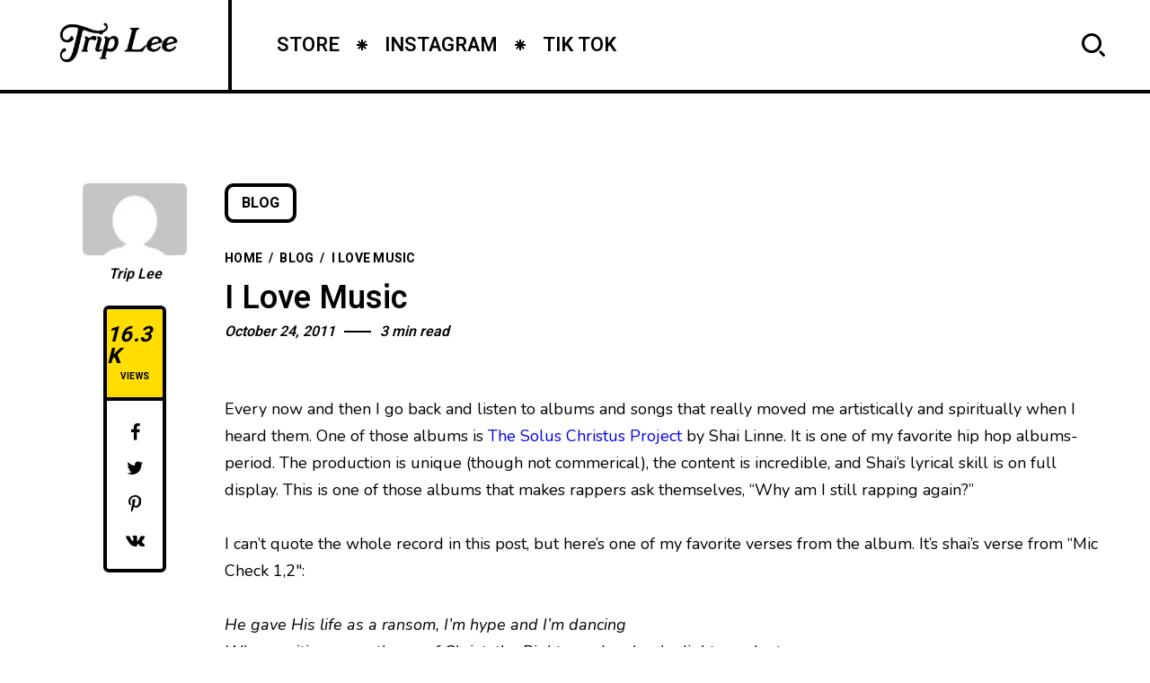

--- FILE ---
content_type: text/html; charset=utf-8
request_url: https://www.google.com/recaptcha/api2/anchor?ar=1&k=6Le3awckAAAAAB6N-AepAHT2u-qD5JNZNp0pWIE8&co=aHR0cHM6Ly9idWlsdHRvYnJhZy5jb206NDQz&hl=en&v=PoyoqOPhxBO7pBk68S4YbpHZ&theme=light&size=compact&anchor-ms=20000&execute-ms=30000&cb=vswu98amcmau
body_size: 49750
content:
<!DOCTYPE HTML><html dir="ltr" lang="en"><head><meta http-equiv="Content-Type" content="text/html; charset=UTF-8">
<meta http-equiv="X-UA-Compatible" content="IE=edge">
<title>reCAPTCHA</title>
<style type="text/css">
/* cyrillic-ext */
@font-face {
  font-family: 'Roboto';
  font-style: normal;
  font-weight: 400;
  font-stretch: 100%;
  src: url(//fonts.gstatic.com/s/roboto/v48/KFO7CnqEu92Fr1ME7kSn66aGLdTylUAMa3GUBHMdazTgWw.woff2) format('woff2');
  unicode-range: U+0460-052F, U+1C80-1C8A, U+20B4, U+2DE0-2DFF, U+A640-A69F, U+FE2E-FE2F;
}
/* cyrillic */
@font-face {
  font-family: 'Roboto';
  font-style: normal;
  font-weight: 400;
  font-stretch: 100%;
  src: url(//fonts.gstatic.com/s/roboto/v48/KFO7CnqEu92Fr1ME7kSn66aGLdTylUAMa3iUBHMdazTgWw.woff2) format('woff2');
  unicode-range: U+0301, U+0400-045F, U+0490-0491, U+04B0-04B1, U+2116;
}
/* greek-ext */
@font-face {
  font-family: 'Roboto';
  font-style: normal;
  font-weight: 400;
  font-stretch: 100%;
  src: url(//fonts.gstatic.com/s/roboto/v48/KFO7CnqEu92Fr1ME7kSn66aGLdTylUAMa3CUBHMdazTgWw.woff2) format('woff2');
  unicode-range: U+1F00-1FFF;
}
/* greek */
@font-face {
  font-family: 'Roboto';
  font-style: normal;
  font-weight: 400;
  font-stretch: 100%;
  src: url(//fonts.gstatic.com/s/roboto/v48/KFO7CnqEu92Fr1ME7kSn66aGLdTylUAMa3-UBHMdazTgWw.woff2) format('woff2');
  unicode-range: U+0370-0377, U+037A-037F, U+0384-038A, U+038C, U+038E-03A1, U+03A3-03FF;
}
/* math */
@font-face {
  font-family: 'Roboto';
  font-style: normal;
  font-weight: 400;
  font-stretch: 100%;
  src: url(//fonts.gstatic.com/s/roboto/v48/KFO7CnqEu92Fr1ME7kSn66aGLdTylUAMawCUBHMdazTgWw.woff2) format('woff2');
  unicode-range: U+0302-0303, U+0305, U+0307-0308, U+0310, U+0312, U+0315, U+031A, U+0326-0327, U+032C, U+032F-0330, U+0332-0333, U+0338, U+033A, U+0346, U+034D, U+0391-03A1, U+03A3-03A9, U+03B1-03C9, U+03D1, U+03D5-03D6, U+03F0-03F1, U+03F4-03F5, U+2016-2017, U+2034-2038, U+203C, U+2040, U+2043, U+2047, U+2050, U+2057, U+205F, U+2070-2071, U+2074-208E, U+2090-209C, U+20D0-20DC, U+20E1, U+20E5-20EF, U+2100-2112, U+2114-2115, U+2117-2121, U+2123-214F, U+2190, U+2192, U+2194-21AE, U+21B0-21E5, U+21F1-21F2, U+21F4-2211, U+2213-2214, U+2216-22FF, U+2308-230B, U+2310, U+2319, U+231C-2321, U+2336-237A, U+237C, U+2395, U+239B-23B7, U+23D0, U+23DC-23E1, U+2474-2475, U+25AF, U+25B3, U+25B7, U+25BD, U+25C1, U+25CA, U+25CC, U+25FB, U+266D-266F, U+27C0-27FF, U+2900-2AFF, U+2B0E-2B11, U+2B30-2B4C, U+2BFE, U+3030, U+FF5B, U+FF5D, U+1D400-1D7FF, U+1EE00-1EEFF;
}
/* symbols */
@font-face {
  font-family: 'Roboto';
  font-style: normal;
  font-weight: 400;
  font-stretch: 100%;
  src: url(//fonts.gstatic.com/s/roboto/v48/KFO7CnqEu92Fr1ME7kSn66aGLdTylUAMaxKUBHMdazTgWw.woff2) format('woff2');
  unicode-range: U+0001-000C, U+000E-001F, U+007F-009F, U+20DD-20E0, U+20E2-20E4, U+2150-218F, U+2190, U+2192, U+2194-2199, U+21AF, U+21E6-21F0, U+21F3, U+2218-2219, U+2299, U+22C4-22C6, U+2300-243F, U+2440-244A, U+2460-24FF, U+25A0-27BF, U+2800-28FF, U+2921-2922, U+2981, U+29BF, U+29EB, U+2B00-2BFF, U+4DC0-4DFF, U+FFF9-FFFB, U+10140-1018E, U+10190-1019C, U+101A0, U+101D0-101FD, U+102E0-102FB, U+10E60-10E7E, U+1D2C0-1D2D3, U+1D2E0-1D37F, U+1F000-1F0FF, U+1F100-1F1AD, U+1F1E6-1F1FF, U+1F30D-1F30F, U+1F315, U+1F31C, U+1F31E, U+1F320-1F32C, U+1F336, U+1F378, U+1F37D, U+1F382, U+1F393-1F39F, U+1F3A7-1F3A8, U+1F3AC-1F3AF, U+1F3C2, U+1F3C4-1F3C6, U+1F3CA-1F3CE, U+1F3D4-1F3E0, U+1F3ED, U+1F3F1-1F3F3, U+1F3F5-1F3F7, U+1F408, U+1F415, U+1F41F, U+1F426, U+1F43F, U+1F441-1F442, U+1F444, U+1F446-1F449, U+1F44C-1F44E, U+1F453, U+1F46A, U+1F47D, U+1F4A3, U+1F4B0, U+1F4B3, U+1F4B9, U+1F4BB, U+1F4BF, U+1F4C8-1F4CB, U+1F4D6, U+1F4DA, U+1F4DF, U+1F4E3-1F4E6, U+1F4EA-1F4ED, U+1F4F7, U+1F4F9-1F4FB, U+1F4FD-1F4FE, U+1F503, U+1F507-1F50B, U+1F50D, U+1F512-1F513, U+1F53E-1F54A, U+1F54F-1F5FA, U+1F610, U+1F650-1F67F, U+1F687, U+1F68D, U+1F691, U+1F694, U+1F698, U+1F6AD, U+1F6B2, U+1F6B9-1F6BA, U+1F6BC, U+1F6C6-1F6CF, U+1F6D3-1F6D7, U+1F6E0-1F6EA, U+1F6F0-1F6F3, U+1F6F7-1F6FC, U+1F700-1F7FF, U+1F800-1F80B, U+1F810-1F847, U+1F850-1F859, U+1F860-1F887, U+1F890-1F8AD, U+1F8B0-1F8BB, U+1F8C0-1F8C1, U+1F900-1F90B, U+1F93B, U+1F946, U+1F984, U+1F996, U+1F9E9, U+1FA00-1FA6F, U+1FA70-1FA7C, U+1FA80-1FA89, U+1FA8F-1FAC6, U+1FACE-1FADC, U+1FADF-1FAE9, U+1FAF0-1FAF8, U+1FB00-1FBFF;
}
/* vietnamese */
@font-face {
  font-family: 'Roboto';
  font-style: normal;
  font-weight: 400;
  font-stretch: 100%;
  src: url(//fonts.gstatic.com/s/roboto/v48/KFO7CnqEu92Fr1ME7kSn66aGLdTylUAMa3OUBHMdazTgWw.woff2) format('woff2');
  unicode-range: U+0102-0103, U+0110-0111, U+0128-0129, U+0168-0169, U+01A0-01A1, U+01AF-01B0, U+0300-0301, U+0303-0304, U+0308-0309, U+0323, U+0329, U+1EA0-1EF9, U+20AB;
}
/* latin-ext */
@font-face {
  font-family: 'Roboto';
  font-style: normal;
  font-weight: 400;
  font-stretch: 100%;
  src: url(//fonts.gstatic.com/s/roboto/v48/KFO7CnqEu92Fr1ME7kSn66aGLdTylUAMa3KUBHMdazTgWw.woff2) format('woff2');
  unicode-range: U+0100-02BA, U+02BD-02C5, U+02C7-02CC, U+02CE-02D7, U+02DD-02FF, U+0304, U+0308, U+0329, U+1D00-1DBF, U+1E00-1E9F, U+1EF2-1EFF, U+2020, U+20A0-20AB, U+20AD-20C0, U+2113, U+2C60-2C7F, U+A720-A7FF;
}
/* latin */
@font-face {
  font-family: 'Roboto';
  font-style: normal;
  font-weight: 400;
  font-stretch: 100%;
  src: url(//fonts.gstatic.com/s/roboto/v48/KFO7CnqEu92Fr1ME7kSn66aGLdTylUAMa3yUBHMdazQ.woff2) format('woff2');
  unicode-range: U+0000-00FF, U+0131, U+0152-0153, U+02BB-02BC, U+02C6, U+02DA, U+02DC, U+0304, U+0308, U+0329, U+2000-206F, U+20AC, U+2122, U+2191, U+2193, U+2212, U+2215, U+FEFF, U+FFFD;
}
/* cyrillic-ext */
@font-face {
  font-family: 'Roboto';
  font-style: normal;
  font-weight: 500;
  font-stretch: 100%;
  src: url(//fonts.gstatic.com/s/roboto/v48/KFO7CnqEu92Fr1ME7kSn66aGLdTylUAMa3GUBHMdazTgWw.woff2) format('woff2');
  unicode-range: U+0460-052F, U+1C80-1C8A, U+20B4, U+2DE0-2DFF, U+A640-A69F, U+FE2E-FE2F;
}
/* cyrillic */
@font-face {
  font-family: 'Roboto';
  font-style: normal;
  font-weight: 500;
  font-stretch: 100%;
  src: url(//fonts.gstatic.com/s/roboto/v48/KFO7CnqEu92Fr1ME7kSn66aGLdTylUAMa3iUBHMdazTgWw.woff2) format('woff2');
  unicode-range: U+0301, U+0400-045F, U+0490-0491, U+04B0-04B1, U+2116;
}
/* greek-ext */
@font-face {
  font-family: 'Roboto';
  font-style: normal;
  font-weight: 500;
  font-stretch: 100%;
  src: url(//fonts.gstatic.com/s/roboto/v48/KFO7CnqEu92Fr1ME7kSn66aGLdTylUAMa3CUBHMdazTgWw.woff2) format('woff2');
  unicode-range: U+1F00-1FFF;
}
/* greek */
@font-face {
  font-family: 'Roboto';
  font-style: normal;
  font-weight: 500;
  font-stretch: 100%;
  src: url(//fonts.gstatic.com/s/roboto/v48/KFO7CnqEu92Fr1ME7kSn66aGLdTylUAMa3-UBHMdazTgWw.woff2) format('woff2');
  unicode-range: U+0370-0377, U+037A-037F, U+0384-038A, U+038C, U+038E-03A1, U+03A3-03FF;
}
/* math */
@font-face {
  font-family: 'Roboto';
  font-style: normal;
  font-weight: 500;
  font-stretch: 100%;
  src: url(//fonts.gstatic.com/s/roboto/v48/KFO7CnqEu92Fr1ME7kSn66aGLdTylUAMawCUBHMdazTgWw.woff2) format('woff2');
  unicode-range: U+0302-0303, U+0305, U+0307-0308, U+0310, U+0312, U+0315, U+031A, U+0326-0327, U+032C, U+032F-0330, U+0332-0333, U+0338, U+033A, U+0346, U+034D, U+0391-03A1, U+03A3-03A9, U+03B1-03C9, U+03D1, U+03D5-03D6, U+03F0-03F1, U+03F4-03F5, U+2016-2017, U+2034-2038, U+203C, U+2040, U+2043, U+2047, U+2050, U+2057, U+205F, U+2070-2071, U+2074-208E, U+2090-209C, U+20D0-20DC, U+20E1, U+20E5-20EF, U+2100-2112, U+2114-2115, U+2117-2121, U+2123-214F, U+2190, U+2192, U+2194-21AE, U+21B0-21E5, U+21F1-21F2, U+21F4-2211, U+2213-2214, U+2216-22FF, U+2308-230B, U+2310, U+2319, U+231C-2321, U+2336-237A, U+237C, U+2395, U+239B-23B7, U+23D0, U+23DC-23E1, U+2474-2475, U+25AF, U+25B3, U+25B7, U+25BD, U+25C1, U+25CA, U+25CC, U+25FB, U+266D-266F, U+27C0-27FF, U+2900-2AFF, U+2B0E-2B11, U+2B30-2B4C, U+2BFE, U+3030, U+FF5B, U+FF5D, U+1D400-1D7FF, U+1EE00-1EEFF;
}
/* symbols */
@font-face {
  font-family: 'Roboto';
  font-style: normal;
  font-weight: 500;
  font-stretch: 100%;
  src: url(//fonts.gstatic.com/s/roboto/v48/KFO7CnqEu92Fr1ME7kSn66aGLdTylUAMaxKUBHMdazTgWw.woff2) format('woff2');
  unicode-range: U+0001-000C, U+000E-001F, U+007F-009F, U+20DD-20E0, U+20E2-20E4, U+2150-218F, U+2190, U+2192, U+2194-2199, U+21AF, U+21E6-21F0, U+21F3, U+2218-2219, U+2299, U+22C4-22C6, U+2300-243F, U+2440-244A, U+2460-24FF, U+25A0-27BF, U+2800-28FF, U+2921-2922, U+2981, U+29BF, U+29EB, U+2B00-2BFF, U+4DC0-4DFF, U+FFF9-FFFB, U+10140-1018E, U+10190-1019C, U+101A0, U+101D0-101FD, U+102E0-102FB, U+10E60-10E7E, U+1D2C0-1D2D3, U+1D2E0-1D37F, U+1F000-1F0FF, U+1F100-1F1AD, U+1F1E6-1F1FF, U+1F30D-1F30F, U+1F315, U+1F31C, U+1F31E, U+1F320-1F32C, U+1F336, U+1F378, U+1F37D, U+1F382, U+1F393-1F39F, U+1F3A7-1F3A8, U+1F3AC-1F3AF, U+1F3C2, U+1F3C4-1F3C6, U+1F3CA-1F3CE, U+1F3D4-1F3E0, U+1F3ED, U+1F3F1-1F3F3, U+1F3F5-1F3F7, U+1F408, U+1F415, U+1F41F, U+1F426, U+1F43F, U+1F441-1F442, U+1F444, U+1F446-1F449, U+1F44C-1F44E, U+1F453, U+1F46A, U+1F47D, U+1F4A3, U+1F4B0, U+1F4B3, U+1F4B9, U+1F4BB, U+1F4BF, U+1F4C8-1F4CB, U+1F4D6, U+1F4DA, U+1F4DF, U+1F4E3-1F4E6, U+1F4EA-1F4ED, U+1F4F7, U+1F4F9-1F4FB, U+1F4FD-1F4FE, U+1F503, U+1F507-1F50B, U+1F50D, U+1F512-1F513, U+1F53E-1F54A, U+1F54F-1F5FA, U+1F610, U+1F650-1F67F, U+1F687, U+1F68D, U+1F691, U+1F694, U+1F698, U+1F6AD, U+1F6B2, U+1F6B9-1F6BA, U+1F6BC, U+1F6C6-1F6CF, U+1F6D3-1F6D7, U+1F6E0-1F6EA, U+1F6F0-1F6F3, U+1F6F7-1F6FC, U+1F700-1F7FF, U+1F800-1F80B, U+1F810-1F847, U+1F850-1F859, U+1F860-1F887, U+1F890-1F8AD, U+1F8B0-1F8BB, U+1F8C0-1F8C1, U+1F900-1F90B, U+1F93B, U+1F946, U+1F984, U+1F996, U+1F9E9, U+1FA00-1FA6F, U+1FA70-1FA7C, U+1FA80-1FA89, U+1FA8F-1FAC6, U+1FACE-1FADC, U+1FADF-1FAE9, U+1FAF0-1FAF8, U+1FB00-1FBFF;
}
/* vietnamese */
@font-face {
  font-family: 'Roboto';
  font-style: normal;
  font-weight: 500;
  font-stretch: 100%;
  src: url(//fonts.gstatic.com/s/roboto/v48/KFO7CnqEu92Fr1ME7kSn66aGLdTylUAMa3OUBHMdazTgWw.woff2) format('woff2');
  unicode-range: U+0102-0103, U+0110-0111, U+0128-0129, U+0168-0169, U+01A0-01A1, U+01AF-01B0, U+0300-0301, U+0303-0304, U+0308-0309, U+0323, U+0329, U+1EA0-1EF9, U+20AB;
}
/* latin-ext */
@font-face {
  font-family: 'Roboto';
  font-style: normal;
  font-weight: 500;
  font-stretch: 100%;
  src: url(//fonts.gstatic.com/s/roboto/v48/KFO7CnqEu92Fr1ME7kSn66aGLdTylUAMa3KUBHMdazTgWw.woff2) format('woff2');
  unicode-range: U+0100-02BA, U+02BD-02C5, U+02C7-02CC, U+02CE-02D7, U+02DD-02FF, U+0304, U+0308, U+0329, U+1D00-1DBF, U+1E00-1E9F, U+1EF2-1EFF, U+2020, U+20A0-20AB, U+20AD-20C0, U+2113, U+2C60-2C7F, U+A720-A7FF;
}
/* latin */
@font-face {
  font-family: 'Roboto';
  font-style: normal;
  font-weight: 500;
  font-stretch: 100%;
  src: url(//fonts.gstatic.com/s/roboto/v48/KFO7CnqEu92Fr1ME7kSn66aGLdTylUAMa3yUBHMdazQ.woff2) format('woff2');
  unicode-range: U+0000-00FF, U+0131, U+0152-0153, U+02BB-02BC, U+02C6, U+02DA, U+02DC, U+0304, U+0308, U+0329, U+2000-206F, U+20AC, U+2122, U+2191, U+2193, U+2212, U+2215, U+FEFF, U+FFFD;
}
/* cyrillic-ext */
@font-face {
  font-family: 'Roboto';
  font-style: normal;
  font-weight: 900;
  font-stretch: 100%;
  src: url(//fonts.gstatic.com/s/roboto/v48/KFO7CnqEu92Fr1ME7kSn66aGLdTylUAMa3GUBHMdazTgWw.woff2) format('woff2');
  unicode-range: U+0460-052F, U+1C80-1C8A, U+20B4, U+2DE0-2DFF, U+A640-A69F, U+FE2E-FE2F;
}
/* cyrillic */
@font-face {
  font-family: 'Roboto';
  font-style: normal;
  font-weight: 900;
  font-stretch: 100%;
  src: url(//fonts.gstatic.com/s/roboto/v48/KFO7CnqEu92Fr1ME7kSn66aGLdTylUAMa3iUBHMdazTgWw.woff2) format('woff2');
  unicode-range: U+0301, U+0400-045F, U+0490-0491, U+04B0-04B1, U+2116;
}
/* greek-ext */
@font-face {
  font-family: 'Roboto';
  font-style: normal;
  font-weight: 900;
  font-stretch: 100%;
  src: url(//fonts.gstatic.com/s/roboto/v48/KFO7CnqEu92Fr1ME7kSn66aGLdTylUAMa3CUBHMdazTgWw.woff2) format('woff2');
  unicode-range: U+1F00-1FFF;
}
/* greek */
@font-face {
  font-family: 'Roboto';
  font-style: normal;
  font-weight: 900;
  font-stretch: 100%;
  src: url(//fonts.gstatic.com/s/roboto/v48/KFO7CnqEu92Fr1ME7kSn66aGLdTylUAMa3-UBHMdazTgWw.woff2) format('woff2');
  unicode-range: U+0370-0377, U+037A-037F, U+0384-038A, U+038C, U+038E-03A1, U+03A3-03FF;
}
/* math */
@font-face {
  font-family: 'Roboto';
  font-style: normal;
  font-weight: 900;
  font-stretch: 100%;
  src: url(//fonts.gstatic.com/s/roboto/v48/KFO7CnqEu92Fr1ME7kSn66aGLdTylUAMawCUBHMdazTgWw.woff2) format('woff2');
  unicode-range: U+0302-0303, U+0305, U+0307-0308, U+0310, U+0312, U+0315, U+031A, U+0326-0327, U+032C, U+032F-0330, U+0332-0333, U+0338, U+033A, U+0346, U+034D, U+0391-03A1, U+03A3-03A9, U+03B1-03C9, U+03D1, U+03D5-03D6, U+03F0-03F1, U+03F4-03F5, U+2016-2017, U+2034-2038, U+203C, U+2040, U+2043, U+2047, U+2050, U+2057, U+205F, U+2070-2071, U+2074-208E, U+2090-209C, U+20D0-20DC, U+20E1, U+20E5-20EF, U+2100-2112, U+2114-2115, U+2117-2121, U+2123-214F, U+2190, U+2192, U+2194-21AE, U+21B0-21E5, U+21F1-21F2, U+21F4-2211, U+2213-2214, U+2216-22FF, U+2308-230B, U+2310, U+2319, U+231C-2321, U+2336-237A, U+237C, U+2395, U+239B-23B7, U+23D0, U+23DC-23E1, U+2474-2475, U+25AF, U+25B3, U+25B7, U+25BD, U+25C1, U+25CA, U+25CC, U+25FB, U+266D-266F, U+27C0-27FF, U+2900-2AFF, U+2B0E-2B11, U+2B30-2B4C, U+2BFE, U+3030, U+FF5B, U+FF5D, U+1D400-1D7FF, U+1EE00-1EEFF;
}
/* symbols */
@font-face {
  font-family: 'Roboto';
  font-style: normal;
  font-weight: 900;
  font-stretch: 100%;
  src: url(//fonts.gstatic.com/s/roboto/v48/KFO7CnqEu92Fr1ME7kSn66aGLdTylUAMaxKUBHMdazTgWw.woff2) format('woff2');
  unicode-range: U+0001-000C, U+000E-001F, U+007F-009F, U+20DD-20E0, U+20E2-20E4, U+2150-218F, U+2190, U+2192, U+2194-2199, U+21AF, U+21E6-21F0, U+21F3, U+2218-2219, U+2299, U+22C4-22C6, U+2300-243F, U+2440-244A, U+2460-24FF, U+25A0-27BF, U+2800-28FF, U+2921-2922, U+2981, U+29BF, U+29EB, U+2B00-2BFF, U+4DC0-4DFF, U+FFF9-FFFB, U+10140-1018E, U+10190-1019C, U+101A0, U+101D0-101FD, U+102E0-102FB, U+10E60-10E7E, U+1D2C0-1D2D3, U+1D2E0-1D37F, U+1F000-1F0FF, U+1F100-1F1AD, U+1F1E6-1F1FF, U+1F30D-1F30F, U+1F315, U+1F31C, U+1F31E, U+1F320-1F32C, U+1F336, U+1F378, U+1F37D, U+1F382, U+1F393-1F39F, U+1F3A7-1F3A8, U+1F3AC-1F3AF, U+1F3C2, U+1F3C4-1F3C6, U+1F3CA-1F3CE, U+1F3D4-1F3E0, U+1F3ED, U+1F3F1-1F3F3, U+1F3F5-1F3F7, U+1F408, U+1F415, U+1F41F, U+1F426, U+1F43F, U+1F441-1F442, U+1F444, U+1F446-1F449, U+1F44C-1F44E, U+1F453, U+1F46A, U+1F47D, U+1F4A3, U+1F4B0, U+1F4B3, U+1F4B9, U+1F4BB, U+1F4BF, U+1F4C8-1F4CB, U+1F4D6, U+1F4DA, U+1F4DF, U+1F4E3-1F4E6, U+1F4EA-1F4ED, U+1F4F7, U+1F4F9-1F4FB, U+1F4FD-1F4FE, U+1F503, U+1F507-1F50B, U+1F50D, U+1F512-1F513, U+1F53E-1F54A, U+1F54F-1F5FA, U+1F610, U+1F650-1F67F, U+1F687, U+1F68D, U+1F691, U+1F694, U+1F698, U+1F6AD, U+1F6B2, U+1F6B9-1F6BA, U+1F6BC, U+1F6C6-1F6CF, U+1F6D3-1F6D7, U+1F6E0-1F6EA, U+1F6F0-1F6F3, U+1F6F7-1F6FC, U+1F700-1F7FF, U+1F800-1F80B, U+1F810-1F847, U+1F850-1F859, U+1F860-1F887, U+1F890-1F8AD, U+1F8B0-1F8BB, U+1F8C0-1F8C1, U+1F900-1F90B, U+1F93B, U+1F946, U+1F984, U+1F996, U+1F9E9, U+1FA00-1FA6F, U+1FA70-1FA7C, U+1FA80-1FA89, U+1FA8F-1FAC6, U+1FACE-1FADC, U+1FADF-1FAE9, U+1FAF0-1FAF8, U+1FB00-1FBFF;
}
/* vietnamese */
@font-face {
  font-family: 'Roboto';
  font-style: normal;
  font-weight: 900;
  font-stretch: 100%;
  src: url(//fonts.gstatic.com/s/roboto/v48/KFO7CnqEu92Fr1ME7kSn66aGLdTylUAMa3OUBHMdazTgWw.woff2) format('woff2');
  unicode-range: U+0102-0103, U+0110-0111, U+0128-0129, U+0168-0169, U+01A0-01A1, U+01AF-01B0, U+0300-0301, U+0303-0304, U+0308-0309, U+0323, U+0329, U+1EA0-1EF9, U+20AB;
}
/* latin-ext */
@font-face {
  font-family: 'Roboto';
  font-style: normal;
  font-weight: 900;
  font-stretch: 100%;
  src: url(//fonts.gstatic.com/s/roboto/v48/KFO7CnqEu92Fr1ME7kSn66aGLdTylUAMa3KUBHMdazTgWw.woff2) format('woff2');
  unicode-range: U+0100-02BA, U+02BD-02C5, U+02C7-02CC, U+02CE-02D7, U+02DD-02FF, U+0304, U+0308, U+0329, U+1D00-1DBF, U+1E00-1E9F, U+1EF2-1EFF, U+2020, U+20A0-20AB, U+20AD-20C0, U+2113, U+2C60-2C7F, U+A720-A7FF;
}
/* latin */
@font-face {
  font-family: 'Roboto';
  font-style: normal;
  font-weight: 900;
  font-stretch: 100%;
  src: url(//fonts.gstatic.com/s/roboto/v48/KFO7CnqEu92Fr1ME7kSn66aGLdTylUAMa3yUBHMdazQ.woff2) format('woff2');
  unicode-range: U+0000-00FF, U+0131, U+0152-0153, U+02BB-02BC, U+02C6, U+02DA, U+02DC, U+0304, U+0308, U+0329, U+2000-206F, U+20AC, U+2122, U+2191, U+2193, U+2212, U+2215, U+FEFF, U+FFFD;
}

</style>
<link rel="stylesheet" type="text/css" href="https://www.gstatic.com/recaptcha/releases/PoyoqOPhxBO7pBk68S4YbpHZ/styles__ltr.css">
<script nonce="vgokdAyFx03-bbdr2PWqeQ" type="text/javascript">window['__recaptcha_api'] = 'https://www.google.com/recaptcha/api2/';</script>
<script type="text/javascript" src="https://www.gstatic.com/recaptcha/releases/PoyoqOPhxBO7pBk68S4YbpHZ/recaptcha__en.js" nonce="vgokdAyFx03-bbdr2PWqeQ">
      
    </script></head>
<body><div id="rc-anchor-alert" class="rc-anchor-alert"></div>
<input type="hidden" id="recaptcha-token" value="[base64]">
<script type="text/javascript" nonce="vgokdAyFx03-bbdr2PWqeQ">
      recaptcha.anchor.Main.init("[\x22ainput\x22,[\x22bgdata\x22,\x22\x22,\[base64]/[base64]/[base64]/bmV3IHJbeF0oY1swXSk6RT09Mj9uZXcgclt4XShjWzBdLGNbMV0pOkU9PTM/bmV3IHJbeF0oY1swXSxjWzFdLGNbMl0pOkU9PTQ/[base64]/[base64]/[base64]/[base64]/[base64]/[base64]/[base64]/[base64]\x22,\[base64]\\u003d\\u003d\x22,\x22GMO9ISc5wp01w70IwpnCuRnCjyTCrsOJXkxQZ8ORcw/DoEw3OF0AwpHDtsOiFi16WcKqe8Kgw5Ibw6jDoMOWw4RMICUqG0p/LcOwdcK9UMOVGRHDsXDDlnzCll1OCDkxwq9wFlDDtE0aLsKVwqc0eMKyw4Rvwp90w5fCocKpwqLDhQDDs1PCvxZPw7J8wrPDmcOww5vCsBMZwq3DjE7CpcKIw6Q/w7bCtUDCjw5ES3waNTnCucK1wrpgwqfDhgLDjcOCwp4Uw4DDlMKNNcKSA8OnGQXCpTYsw5fCl8OjwoHDo8OMAsO5BDEDwqdeG1rDh8Oiwot8w4zDvHfDomfCt8O9ZsOtw7sBw4xYYGTCtk/[base64]/CncOmwpPDisKwBsObw7XDmcKba3jCmMORw6jCm8K2woBzbcOYwpTCokXDvzPCv8OKw6XDkX7Dk2w8IVYKw6E/P8OyKsK7w7lNw6gFwrfDisOUw6oHw7HDnE0Fw6obc8KuPzvDrw5Ew6hkwrprRxXDthQ2wqERcMOAwqg9CsORwpofw6FbV8KoQX49N8KBFMKbUFggw4tFeXXDocO7FcK/[base64]/[base64]/CgQjCm3RmZgQ4w6nCuyYTwrDCpcO/worDlU8+wq89LxXCgxlowqfDucOLFDHCn8OhWBPCjzjCiMOow7TCs8K+wrLDscO/RnDCiMKVFjUkGsKgwrTDlwYoXXo+U8KVD8KYVmHChnDCgsOPcxPCn8O0GMOQQMKlwoNKB8O9S8OtLD1fPcKUwoJyUUTDm8O0fMOVFsOLeEHDtcOQw7bCi8OYHlfDpR19w4s0w4DCh8Kww5Bbwo1hw7LCp8O2wpU6w6IOw6Q8wrLCo8KAwr/CmifCpcOCC2bDjWHCuDXDigbCqcOqCsO6L8Onw6LCj8K0MT/ClcOgw5MVSDnCjsORXMKlEcOYTcKrZmTCnAjCpATDuSMVYHctSk4WwqEvw7XCvyTDu8K3emcgETDDmcKCw6cyw4FaeTLCkMOFwqvDq8KJw5jCrRLDjsOrwrA5wqTDrsKCw7FoU33CmsOVVMKuC8KVecKNJcOlXsKrSilnMgTChE/Ct8OuTE7CpsKUw5TCgcODw6TClTbCnAEcw4HCslMZbi7Di3M1w7bCj1LDvjY/VRXDpglLO8KMw4YxKlrCrcOGB8OUwqfCosKLwpvCi8ODwo4xwqBqwpHCrT5xNW0WDsKpwo9Aw7lJwoM8wq7CssOJEMKAB8KKZmpaZkRPwp1yE8KBNMKdasOXw5MAw6Yuw4vCtSEIVcOWw4LDqsOfw5EtwoXCsEjDhsOxRsKgHH02d07DrMOvw5/[base64]/Co3QkYcKoLSzDp13Cu8O1BFM/w5xlFMOGwpnCjF9vUmlVwoDDjRPDr8OSwojDpQfCnsKaIgvDpCAWw75bw7HCtX/DpsOBwpvCmcKTcHF5DMO8D20bw6TDjsOOawsow6Q6wpLCrcKtdHANKcOwwr05AMKJFjcPw6nDr8O9wrJGY8OBT8Kzwow5w5cDSMOBw6kaw6/Co8OWG2LCscKlw6lEwoBNw5jCiMKGBmlDA8OzC8KBA1XDjiPDr8KWwoEowqtdwrzCr0QAbl3CksKGwo/DkMKFw4/Cqg8ZHGsgw4UFw73ClXtdNSHCoUHDtcO0w5TDsBvCusOQJUvCvsKFSz/Dp8O3w60HUMOsw5zCt2XDhMOXK8KgdMOzwpvDp3TCv8KnaMOow5/[base64]/Q8OtCsOMLcO4MzzDrlzCqHnCtsO7NgXCgMKdaFLDkcO/JMOQQsOFIsKnw4DDjjrCu8Kww5IzT8K7aMOvMXwgQMOKw47CsMK0w54YwpjDlDnClMOtLTPCj8KEdQBkwoTDnsObw7hBw4fDhm3CicORw6AZwqbCs8KlbsKvw6s9XmYyClvDrMKAN8KvwojCnljDgsKmwqHCkMO9wpDDrjMCCj/Cli7CkiIEQCAZwq0LcMK5EX94w7bCijTDknHCq8K6CMKwwpsjYcKDw5DCpSLDgHcwwrLCucOiS28Vw4/CnGc2JMKiFHXCnMKlIcOuw5hawoU2w5k8w4DDgmHChcKRw5B7w5jCg8KswpRkeyTDhT/CncOew4FQw5rCpH/DhMOYwo/CtX1IXMKSwqh6w7wNw5NPSUDDg1leXxDChMORwoTCtkdLw7tew4guw7bCpcObWMOKJX3DmsKpw7rDkcOUeMKYeTXCliBKeMOyc3dGw4TDs2/Dq8OFw41FBgQkw5Agw4TCr8O2wrTDp8Kuw54pDcOCw61hwpDCrsOeSsKmwqMnYlfCjTjDrMOhw7PDvX4lwopFb8ONwoPDssKhfMOCw6wuwpLCnhs3RhwtAissOALCpsKJwrleSErDpMOLMCLCiWBUwozDq8KxwprDkcKqH0dnCQRoF385bUrDjsOGOQYpwoPDmE/[base64]/w5VGUX47wr7Ch8KMHH/DgcOawpnDrsKsTA17w419NAF5Xg/DnjEwQE1Ew7HDiWoNXlh+ccOcwr3DicKPwp/DtVotSxDCjsK0ecKTB8ONwojDvmYVwqZCVl3CnlUAwrTDmxMUw5vCjnzDqMK+D8OBwocNwoVIwqgfwoxdwp5Hw7/[base64]/DriLDkMOLC00YCzcVw5wiZMK5w6jDvl4hw5jCh20TXB/[base64]/CmWPDmcObwqRSw6/ClV/[base64]/CgGBWwqk7w5QXwp7CrBQJYkXDvcOWw5IEwr/DusK3w7hhVwxMwo/DucKwwqjDsMKawqA8R8KQw5HDosKuVMOZLsOADkZgLcOewpHClQkZw6XDgVkwwpNsw6fDhQJlT8KpBcKsQcOleMOzw74DTcO+XyvDl8OAZMK+w4slK0fDsMKWw6DDpzvDgW8XellZNVV3wrXDj07DrRbDnsOxBW/DrkPDl2PCmR/[base64]/w6fDtnxDC8OswoUzB8KgwpRYZllKwq7Dg8KYUcOIwr3Dn8KwesKWRTzCisO9w4t1w4fCoMKCwqHCqsK9b8OyUQMFw4UHR8KVY8OXa1krwoUIEwLDtkY+JE0Dw73CqcK4wrRTwp/[base64]/[base64]/ClS7Cn8Obb8OPDH1MEcO7SxbCgcKZQcKgw6AoRcOvdBvClHAyHMOCwq/Ds1XDkMKTCC8MBhnCnxZgw5MFI8Knw6jDoRRlwp4ewprDpAHCuk/CvEHDrMKNwrpROsO7L8K+w6RDwrHDoQrDoMKjw5vDr8KCG8KaXsKbADMuwqTCkTrCmTHDhl1lw6Fow6jCi8KQw7Z7E8KxccOww7/DvMKKIMKrwqbCpFbCqnjCqR/DmH43woMASsKiw7U4R1sqw6bDjVRsBGLDvC/Ct8OpdEBtw5vCmiTDgi0Bw45awqrClMOdwrpEeMK3PcKve8OYw6Y1wqzCtDUrCcKkN8KJw5PCpMKIwo7Dg8KwaMOxw4fCjcOSw4vChcK2w6c6wqR/VwZsPcKzw77DlsOzAVdUOXQjw6kuNDrCu8OZE8OWw7LCsMOtw4HDksOWAcOVIxbDtcKpOsKVWAXDhMOMwoNfwrXCgsOTw47Dr0rClFrDvcK+aw7DqVTDrVFbwpHDocOjw5gAw63CoMOJS8OiwqXCs8KXw6ttQsKHw5/DizjDglzDlmPDtkDDtcOVc8OEw5nChsOhw77DmcOlw5jCtmHCu8OXfsOzTkHCgMOwJMK6w4YiIxxPL8OUa8K4VCIXc07DnsOFwqXCm8OYwr9yw6kMMgvDolnDlxPDh8OzwofChnE6w7xjZTgNw7vDoB/DkyJGKy7Dqz10w57DgkHCmMK4wrXDtinCvsKxw75kw6kAwo5pwp7Cj8Ohw4jCthxDMgsoVxkiw4fDm8ORwqjDl8KVw73DpR3ClTkwN10tOsKLPEjDhCw/w6bCn8KfdMO3wplHPcKnwoLCmcKswqcgw7rDjsOrw5TDk8KyeMKJeBTCgsKTw5XCiDbDoC/DlsKUwr/Doxh+wqYzw5NJwpXDo8OcVgNqTj3DqcKKcQjCpcKrw5bDqkkew53Dn3fDocKqw6fCmGHCrBloAVcWwofCtEnCtThSTsOywoQnKhrDnj4wY8KMw6nDnE1/wqvClcO2aCTCjk7Dq8OVRsOgf0vDusOrJW04fmcmYk5Cw5DDs1PCsmx4w5rClHHDnBliEMOBwqXDm0TCg18Nw7XDocONGA/Cn8OeeMOYBXcXdCnDjjBAwq8kwpvDhEfDky8rwpjDkMKuPsKzEcKnwqrDiMK1w4MtIcOVIsKBGl7ClVnDmE08JyXCjsOBw54+YSohw5TDpihrIDbCkAg6aMKFcG92w6XCgwTCvVAHw6NxwrNRQjTDlsKEAFQDEx9EwqXCuj9PwqnCi8OlWyvDvMKHw63DmRDDuk/Cq8OXw6XCpcK1w68uQMODwpnCikLDrXnCq2DCriR5wohlw7HDijbDjxszEMKBZsKrwrJIw7BPKAXCsUhWwoFNCsKvMxUZwr0mwqsLwoxgw7TCncO3w4TDqMOTwoUSw5JVw6TDk8KzfBLClMOcO8OLwopPR8KkZBkQw5x9w5rClcKNNglAwoA3w5/CvGlpw7xIMgZxA8KLDi7CiMODw7jCt0fDn0FnQ08nYsOHcMO+w6bCuj5gN3/CiMOETsO0fAQ2V15rwqzCo0IeTFFdw6rCtMKdw6cPw7vDp0BAGCVQw57CpnQmwqLDqMOWw4kHw7c1LX7CqsOORMOJw6EANcKvw4YKYQTDjMOsUsK/bMOGe0vCvW7CjyfDsnnCnMKYHcKaD8OSChvDkWTDoAbDocOvwpTCssKzw5sCccOFw41BOi/DhVfCvkfChlXDtyk2a3zDi8OowpLDkMOIwrfDhGteFS/ChV0tDMKNw6TCrsOwwpnCiATCjEsrBhdVA3k4Wn3Dq2bCr8KrwqTChMKnDsOfwpbDosOce2PDiUHDhXbCl8OwC8OZwpbDjsOjw7bDqMKZJWZGwrxIw4bDvXV3w6TDpsO3w7Rlw6dGwpPCjMK7VR/[base64]/ClTJ6w4fDmsOIwrnDrMKLwoQpw7rCsX/CsBXCmcK0w7XCtsO2wpLCvMOfwqPClcKZG2sMG8KHw41Iwqt4UmrCgkzCrMKUwozCmMOsMsKbwr/CtcOXH38GTAEwb8K/UsOZw4fDg3rCjBgNwpbCqcK8w53DnTnDqF/DmjjCr3rCumA6w70EwoYww75WwqTDtR4+w6tSw77CjcOBIsKSw7wRXsKgw6vDlUnDgWJ3ZXl/CsOASmPCg8O6w4xeewXCmsKGMcOSFBd/wqFcHChyIkMFwoh0FDlhwoNzw61wdMKcw4tTQMKLwoLCsnYmUMO5wp3Dq8KCS8OuPsOYVF7CpMKpwrIywpkGwpxaHsOxw7dEw6HCm8KwLMKjP2jCtMKdwpLDpcK/MMKYJcOpwoMewqIiEV0zwpTClsKCwp7CnR/DvsONw4R8w5nDnGbCrCJREMKWwq3DvG4MJkfCggE/XMK7fcKUQ8OGSk/Dqi0KwrfCmsO/E1DCmGkvdcOXD8Kxwpo3QlXDhQtqwo/CjT9awp/[base64]/[base64]/[base64]/wonDi8OBZk8oDDnDhcKAw4HDp0TCq8KEdsKyNEfDlMKZCGjClANMNwVXX8Krwp/DlMKuwpbDkh4fa8KPAk/[base64]/DlDZnw5QXY1howqxwSsOKTzBlw5rDpQfDucKpwp9zworDtMO8woXCsjlEKsK/[base64]/WcOvesOXABI6wpkNwoPDnsOQwoHDqcOWwoZ9woPDicKyTcOCacOWd1rCvGLDrHzClW18wqfDjMOJwpADwp3CjcK/A8OmwoJLw4PCocKCw7LDr8KEwp3Dv1PCkSnCgVR+M8K7NsO7KRAKwpUPwp9xwprDucOBKWLDqlFYP8KnISzDpDY1AsO6wqfCgcOCwp7CkMObO0LDoMOgw4wIw5TCjGfDqisSwpzDl3VkwqLCgcOmBsKrwr/DucKnIhcWwqrCgGkfOMOBwpgQZMOqw5MCV199I8OtccK2SkLDli5bwqNLw6rDl8KVwpwBcMOewoPCoMKbw6DDp27ColBKwo/DicKpw4LDjMKFUsKbwot9J3pPaMKDw7zCvSFZCxbCvsO8Rndcw7PDlB5Yw7dFbMKgF8KrPMOcaTg3NsOtw4bDokgxw548McKtwpYVaxTCvsOwwoTCicOofMOAUnDDnzBTwp8cw4IJHx3CncKLKcOcw4d4YsOERXXCh8OEwrPCgCQsw41NeMKqw6kbbsK0NE9Fw55/wrjCi8ORwodGwqY/w4UrXH/CvMKywrbCq8OywrgNDcOMw5zCg1EJwpXDiMOowo/DvHROE8KQwrYhFDVLWsKBw7HDvsKlw6hYSyxxw65Fw4XCgjLCrh9ldMOuw6PCp1bCg8KUYMOETsOzwpARwpViHGEtw5bCnEPCnsO1HMOyw5tVw7NYM8OMwo50wqbDkntHFjxRZkprwpB0fMKjwpQ2wqjCuMKpw6wPw6nDkFzCpMK4w5/DlRbDngs9w5UkcUjDlR8fw7DDoGnDnwjCtsOkw5/[base64]/Cl1XDuMKAf1zCrHYJNsOhw65cw5AvRMOZHEgKbsOdasKgw4Rdw4w9GixSacORwrnClcOxDcKyFBfChMKSD8KTwpnDqMOaw5Q8w5jDh8OkwoJNFhIVwqDDgMOfZX7DtMKmZcOuwrhucMOKSEF5RDTDvcKZfsKiwp/CpsO/TnLChSfDsnvCiwFwTcOsOMOEwrTDp8ONwqtmwo5dY2pCG8OZw5cxDMO5cy/Cp8K2Vm7DqDIFcDZcDXDCvcKhwqwHCz/Ci8KqdkTDtiPDhsKVw4FdNMOTwpbCv8K9bsKCB0bClMKUw4JOw57Cn8Kfw4rDuGTCsGh3w5knwogRw7HCpcKmw7DDt8OlZsO4O8OQw5ATworDjsKAw5hIw77Cj3gfMMKAPcO8R2/DpsKQPXTCusOqw6kawo9xw40qesOUUMKLwr4nw7PCiSzDnMKLwpnDlcOOUQdHw5UwAcOcR8KZZ8OZWsK7Lw/CkTEjw6PDnMOrwrrChmJGTcOkDGwNBcO4wr93w4ZzDEDDjChgw6VwwpHCi8KQw6oqIMOAwrjCkcOiK2DCp8KMw4EVw5kOw4IQYcKpw712w5tyCw3DvS3CtMKSw7MDw6sQw7jCrMO7DcK+VzrDmMOdJcO2On/Cn8KnAFHDq1RaQwLDuwXCuG4BXsOdCMK7wqXCscKpacKvwpwZw4AsdXU1wqU+w7LCuMOGOMKrw6kkwqQdJsKdwp3CrcOOwrQQNcKPw6dewr3Dp1nCkMObw6jCt8KYw5hrGsKMAMKTwoLCtj3CrMK+wog+HlYGVVvDqsKrCE4BFsKqY1/CrcK2wrbDjyMow7LCnF7CmBnDhxJtNMOTwqHCmn8qwoPClRYfwqzCgk/DicKoIk5mw5jCjcKSwo7DmFTCv8K8OsOYV10PFCADF8OcwqfCk3NyY0TCq8Ouwr3CscKQS8KgwqF7MiHDq8KDRwtHw6/Cu8OIwphuwqc9wp7CnsOfYQYERsOIGMONw7LCtsOKBcK/[base64]/w6TDmmUjV8KFwq5KP1bDuB0pQsOnVsKJwooEwpl0w61kwpLDv8KXLMOVecKgwqjDi2rDklwYwrXCoMKOI8OjUMOld8OVT8KaBMKUGcKHAQcBQcO/J1hJGFhsw7JsKcKGw5HCn8Okw4HCvE7DqxrDiMOBd8KHS3NiwqQ4NRYpXMKYw7dWBcOEw5bDrsOAHlh8B8OPwpzClXRdwr3CnwnCiSQLw7xJKXgow5/DmDYeRHvDrgJtw6nDtiHChUpQwq9kKMKKw4zDjwHCkMOPw7QOwprCkmRxwo9HX8OxX8KjZsKNBWjDohsBD1w2QsOoLAhtw5DClW3Dh8K3w7LCpMKZcRt9wohAw60daSMEw6zDnxPChMKCGmvCmhPCpUTCnsKXPVY8G2wVw5fCnMO2LcK4wp/Ci8OeccKqYsOkQhzCrMOvCFXCpsOWFjdpw5U7HzUqwpsEwossDsOawrsww4rCvsO6wp09EGPCjHBFD3zDlkjDpMKFw6rDvcOUCMOCwpPDq0pnwoZPAcKgw5FwdVHCq8KcRMKGwo89wqt2cF4ZO8OWw6nDgMOhaMKZOMO5w6zCsDwGw4/Cv8KcEcOMKwvDvVJRwr3DvcOnw7fDjMKow4U/KcORw5tGDsK6MwM5wp/DqnYdYEd9IB3DthDDpEdBVgLCmsOew5FpdsK/Bh9Qw7AzRcORwq9hw53ChQoaXcOVwqF7TsKVw7geSUVWw5oywqAEwq7Ds8KEw7HDjVdcw7Ycw7LDqigZbcKEwqhfXcK/PGfCtB7DiFwwUMKFWFrCvSNyEcKRAMKGwofChSvDu1spwq4Iwot/w55ww4HDoMOAw43DuMK1RDfDgRAFfX51JEE0wr5vw5ocwocGwogiPivDpRbCtcKhw5hBw69zwpTCuGIHwpXCozPDgMOJw5zCmG3CugrChsOoRh1hdsKUw5J5w67DpsOlwqsgw6V+w6l/G8O0wrXDr8OVSEvCjcOpwoMYw4XDkAABw7TDiMKhG1smASrCjT8JRsO1T2jCp8K2w7/Ch2vCmsKLw4XCl8Ovw4EwUMK5NMKTL8OMw7zCp11rwpt9wpTCqGBhI8KHbsKCfzbCuwcaOcKHwq/Dp8O1EiU/Ik3Dt3PCrmPCgWcZN8K4YMO+QU/[base64]/CnTnCtMOKHVhSQiYSwqHCl8Ovw6rCmsKcw5QGbjFhE2sAwpvDkW3Dl1DCgMOcw4zDhMOvYVfDhE3CusOEw4fCj8KowpMqHx3CqBozNCLCtcOTPlzCnHDCp8OywrfDumc3a3JGw5HDrXfCskxLd3dQw5/[base64]/Cpm0ww5rCqMKlwqxKGcOqAsKyKHbCo8OcSMKUwp8Gc2t8WcKpw75Vwr9YXcKfc8Kuw6vCs1bCo8OyScKlWDfDscK9f8KmHsKdwpJIw4DDk8OUQQ57Z8OuYkIFw6cxwpdlfxheOsOaRg5oQ8KOPyvDi3HCkMKww6tnw6/[base64]/DlC3DtDl8M8OGVHzCmsKVNMO2wpgLwqTCrhHCrsKPwpBOw7t7woDCoWBxS8KgQUUnwrB1w5oewqfCrSsqcMK+w4dNwrHDgMKnw5vCk3AAKW/DocK6wqw5w4nCpTBkVMOQEcKDw5d/w5EZfSTDucOhwrXCvjgYw5TCulhsw7DDoE0mwoXDhEdSw4NYNDfClmnDhcKGwq7Cv8Kwwq5xw7vCjMKNTX3Dn8KRecKhwoomw6w/w7jDjEQqwroswrLDnxZKw5bCo8O/wo5VZAPCqyNLw43DkRjDvWHDr8O0FsK0WMKfwr3Ch8KCwpfCpMKMCMKEwrfDlMOswrQyw5EEbih1EWIkRsOiYgvDncK4VMKgw4FaNS15wpNLJ8O7F8KydMOpw58Ww5lxAcO1wr5kO8Klw7gGw4xNYcKEQsKgIMOmC2pUwrLCqXbDgMKlwq/CgcKgdcKvZEQ5LnEKRHRRw7AfO1nDocKtwpBJBzoBw5AODl7Dr8OOw5HCuE3DoMOwYMOqAMK5wpVMQcO1CXtNSQ4UdD/CgijDisKyIcK8wrDCksO7YgfCncO9HCvDmMOPCR88X8OrJMOTwovDgwDDuMKow4/DmcOowrXDh1lNdyR7wqdmY2nCgsOBwpVxw6l5w5k0wr7CsMK8Iid+wrxzw7LDtmDCgMOfbcOyIsOkw73CmcKcUAMwwrMybEgPOsKRw5XCmQDDu8KEwo0bCsKwVidkw4/[base64]/[base64]/w6Ujw5ECw6LDjgxVw5LDhHonw7/[base64]/Cr8KRPTbClgnDsgF8wpYHwoLCvsOiUXvDnB/CjcOLEHbCn8KMwqIEN8Obw418w6M7CUl+a8K1djjCgsOlw4psw7vCnsKXw6ooCiPDnWPCp0tpw6shw7MFGgV+w79tQT7DuS86w6HDjsKxCxMSwqxMw5YMwp7Di0PDmxLCgcKbw7jDtsKcdglcNcOswq/[base64]/Jkc9WHgewqEmwpBawpPCiMOyGsOyw6bCgMO0SDlKLHbDvcKswrckw6l2wo7Dox/CgcKTwq1hwrXClwvCosOuMCA6CnzDocOrfic3w5rDoirCtMKbw7pMGVkiwokTJ8O/YcOMw4FVw5oYAsKPw6nCksOwCMKIwo9gPSTDlWseRcKXXELCoHZhw4PCrUA1wqZGBcOTORvDvBzCt8KaRFLDnWAuw4kJTMK8DMOuVW4WEQ3CtWHDg8KfV2nDmR7Dj2wGMMKMw49Bw5bCs8K8Ewk+OTEiHcOzw7jDjsOlwqLDu1o/[base64]/C2jDnnjDhS5LG8KWw57DssKDwp7CoERqwpXCqMOAfsO2wqwYK1fCm8O9TFkWw7PDpD3Dkz0Twq9nBVZhbmnDlEXCocKkIjXDj8OKwpkoZ8KbwrnDi8OYwoHCi8K7wqTCt0rCswXDv8OqVF/[base64]/DjcK7AsOxwot9wpU+w77Cojpzw4TDvk3DhcOHw6J7MD15wpbCj2VdwqJwacO0w73CtQ1sw5jDgcKnQMKrBR/[base64]/Dl3TCmcO3w5wrw44KGCc4wq0bPitvwqASwpNPwrYVw53ChcKtQcKBwpLDhsKkA8O7YX5QPMOMBS3Dry7DhhzCgcKDKMKyDsOywr1Aw63CjWDCqsKtw6TDp8OvOVw1wrpkwpHDo8K5w6MCHGg+ecKMcw3CscOXZFHDpcKWScK/TlbDkyo4f8KWw7XCnD3Ds8OzFnQUwp4mwqsGwqEhC1U5wpNcw7zCk2F4DsOiXMK1wqAYeFcEXFPChER/wr7Dt2PDncKvTWzDhMOvAMOfw7jDisOnAsOyEsO7GX/Cv8OAPDFfw5sjQMKADcO/wpvDqxYULg/[base64]/Cm8O5woTCvh7DsRHDgRpowq9KE2PCusOOw6PDtcKMw4bChsO5SsKidsKBw4XClG7Cr8K8wpZmwqXCn1lzw5/DscK/Hz4fwqHCvHLDsgHChcOfwrLCom42wrJ2wqXCncO5LsKXLcO3X30BD30AfsK8wrIGw5IrSEhwbMOVMXMsHRzDhRd1UMKsDDgjCsKGInPCpV3CiGYdw6pXw5bCq8OFw7xYwqPDjwsWDj83wp/Cn8Oew6bCvF/Dqx/[base64]/DjcO2wpXCtcK1Y04SwoHDm8KxwqUZYVbDv8K5SmPDh8OoS23Dv8O+w7EXfsOhVcKXwpsDWXfCjMKRw53DpGnCscKHw5PCuF7Cq8KSw50FU0MrIHYtw6HDl8K1a3bDkEsFEMOCw49lw6E6w79YP0XCssO7Og/ClMKhPcKww6jDnhFIw7LCvl9Hwod2wo3DowbDmMOAwqECFsKgwq3DmMO7w7rCjsKVwqpeNxvDkS50e8OtwqrCk8Kmw6PCjMKiw5LCj8K9B8OBRw/CkMO0wrpZKQRvAMOhAHbCoMKywqfCqcOSe8KTwpvDj2XDjsKnwqHDuGZiwoDCpMO7OMO2FMO5VFxSN8KvSxcvLTrCnWh1w6J0fwdWJ8O9w63Dp33Di3TDl8OTBsOnQMOOwrzCvcK/[base64]/[base64]/PF1cWsKuCk9qDsKuwp3CrcKpbcOeRMOZw4/CkcKqIMKfPMKjw7wVwrcOwpvChsKuwrs4wpN9w7zDrcKdMcKhQMKfW2nDp8KQw6lzN1rCsMOrHX3DvgvDnWLCuiwUcS3CixnDg3NbO0h3FcOBasOBw4dxN3LCowJCCMKeezZCwoAow5LDrcKADsKgwqrChMKtw5ZQw4BaEcKyJ3/Ds8OoVcOfw6HDkQ/CkMO7wqceB8OxFC/ClsOECF1TCcOHw6XCgQLDo8OaN0E4woLDt2bCqMKIwpPDpcOsTw/DicK3wo3Cn1nCpkAkw5TDrsK1woYxw4kYwpTCj8K6wqTDmQbDmcKOwoPDui8nw61+w5wlw6vDn8KtecK/[base64]/[base64]/M8KDwpXCs8K0TDzDlsOrC3Q/w68qeCNEAMKRwq3CpGh6H8OLw6rCnMK8wqbDpCnCk8O5w5LCjsOwIMO0woPCtMKaB8KQwpDCssOfw6A5GsKywqoPwpnCrG1Mw61ew6MJwqYHajPDtxVTw7kwfsOhacOfZsKmw6tnTsK/U8KxwoDCo8O+XcOHw4XCiggRXgXCrV/DhhjCj8OGwpxXwr93wpwCF8KRwoJcw4NQF2jDlsOlwofCq8OIwqHDucO9w6/Dv1rCicKKw6Fyw6Rpw7bDsGfCs2jChSYSY8OJw4p1wrLDlxfDvE/Cpj4lCFHDkVzCsnkJw50nXEPCtsOVw53DmcOXwoBAXMOLKsOsHcO9XMKYwoo7w5Y0DsOMw7Q4wo/[base64]/Cu8OWw7A6wrXDr8Kfwp/CnAAUwpJNFE7DsGsTwprDpD/DgHZ9wqHDs3rDmQnCtMKEw40DJcOyJcKbwpDDksONbHoiw5/DssOUCikMXsO1QD/DjQQzw5/DpHBcRcKHwopIFynDrXA0w4vDmsOzw4oHwopnw7PDmMKlwq8TAkjCtgdFwpdqw4LCocOodsKtw5bDn8K2DUxUw4MhA8KzDgnDmEd2a3PCmMKGVF/Dn8KSw6fDqBdTwqDCh8OnwpUYw63CvMOqw5fCnsKvH8KYX3JnZMOiwqILb1TCnMOGwpPClV/[base64]/wpzDkgXCiMKiwpfCs8KxfsKNw7LCvsOyw6XDuj0yPsKGLMODJlY4esOOej3DqzbDg8KkVsK3SMKiw6/Cq8KiOwjCosK+wrfCpRJEw6nCqE0xVsKCUiBew4/DnQrDu8K3w6TCpMO/w40QKMOBw6PCvMKnEsO7wosQwq3DvsK4wrjChMKnNBMnwoZCcmnDrn/[base64]/CsVEtLVrDgsK+wptZwqLChVjCg8K5wrlVw4BgITTDsRRDwpHCssKlSsKvw65Nw5VKPsOfdnQMw6DCggPDmcORw4Z2CUYXIl7CqXnCrXM0wrLDmD3CjMOHXH/CqcK9VnjCocK6DUZnw6zDusOzwoPDvcO6PHEHUMKbw6R3LxNSwoM8KMK7TMK8wqZaYcKyBjMMdsObNMKtw7XCvsOTw4MNdMK+BQ/CqMOVJR/CsMKQw7TCriPCgMOeKFp3HsO0w6TDi18Rw6bCksOeC8Osw6J/[base64]/Dv8OdwqvCkMK3w7jDscKTVnTDkCxdYMK9QF8nSsOqCsOtw7rDlMK1MA/ClFzCgCDCiDcUwpJjwohAO8OMwpLCtT4WPVlXw4AoOidCwpDCnkdBw5sPw6BdwqJcEsOGQlI/[base64]/DiAvDs8OWwojCoWZAw5HCjU8nBlRedsKvwptyw6FJw7oYCzXCtFQPwpJda2HCpxDDrjXDrMO8w5bCsxd1JcK/wqrCk8OkDFAOcVtuwowceMO/woLCiV5ywpBjHxcXwqRvw4DCg2M/Yi5NwoxzbcOUIsKqworDpcK5w4R/w6/Cui3DocO2wr8eIcK9woZKw6N4EkpMw6MmK8K3FTDCqsK+NsOYc8OrfsOWBMKtUADCo8K/[base64]/CvcOeS2Yrwo1/[base64]/[base64]/Cs8O/MsO7w5kHw604w4VQwoh7GEnDtExYw7QpYcKJw4tuMcOtUcOJFmwaw7TDtVfClWrCulTDmmbCtn/DvF0uSBXDnlXDs298TsOwwrcCwohtwp1hwotVw6x8Z8OgdWbDk05mCsKfw60uQARewp9eMsK3w7Rkw4zCsMOFwqJGA8OAwowBE8KawqLDoMKZw7HCuzdlwpjChTgnHsK+JMK2GcKAw6BqwokLwp9SW1/CpcO2DV7CjMK1KFBYw4bDlQQHeCzDmMOTw7gLw6onFxJ6RsOJwpDDtFfDgsOkRsKiQMOcK8OiZDTChMONw6rCsw59w7HDicKrwrHDixdfwp3CpcKgw6NOw6Ihw4XDvV8WD1zCk8OHaMOsw7N7w7XDkxHCinMPw798w6bCjCLDngRTEsOAP3/DjcK2Jw7DuxgQCsKpwrbDkcKDc8KpZ2tBw4Z1BsK7w5zCscKqw6PCpcKFWwZswrzCqHRoLcKuw5/CgAQwEArDhcKRwo4xw57DhEBzK8K3wrrDu2LDgWV1wqjCjMOJw4/CucOxw4VgZsO4Ym01a8OZR3gNLVlXw4jDrHVzwpMTw5pow4/DnlsRwqPDvQBpwooswrIkcH/DhcK/wrAzw7BMMUJlwrU5wqjCp8KHYRdrB2zDjXvCh8KkwpDDsg1Iw6wLw5/DihfDkMKDw5LCgk11w5R4wpwSc8K4wrDDlxTDqE06TVVbwpLCjBLDjS3CqC12wp7ClzHCkGgxw7B+w5/DoBvDosK3esKLwpjDl8O3wrEJNhMqw6pDasKiwrLCukTCkcKxw4A3wpPCkcKyw7XChykawq3DkD5lJcOLOyh7wqLCjcOFw4jDl3N/[base64]/ChsKBCBzDvsOCw6d0FFXCigfDlsOew7wcw6PDscOyclrDp8OOw6hRa8KAwrnCtcKxJAR4TzDDkFs2wr5secK2d8Omwo4uwqQzwr/Du8KUV8Ouw5pqwqDDjsOGwroIwpjCjVfDtsKSLnkvw7LCs0kudcK7OMOiw5/DtcObw6LDnlHCkMKnBEgYw4zDu3/[base64]/w6XDh0jDqsOfw6Fmw6JLDFjCqsKZGcKdQz7Cp8K/K0LCpcKgwoN3DkUFw5AdSEFJJsK+wrh4woXCqMKdw4J1VxjCsG0bwpdFw5oUw5c7w4s/[base64]/YmJNQcKCKlVFcw8KfsOjYMKJC8KLBcOnwoYFw5URwpQdwr0dw4RPZzISG2NawrsVY0LDrcKRw7JAwr3CjljDjhTDkcOuw7rChDjCssOhOMKcw7MxwrLClmQmHwgxZsK7NAEFG8O4G8KdSR3CgzTDncOyZyBiwrNNw4BbwpjCmMKVXERNXcKkw4DCsw/DlSbCusKcwprCo2pbCCYqwp0gwoTCpUzDrm7CqSxswoHCpWzDn03ChzHDicOIw6EDw5lnI2jDrsKpwq1dw4Z8CMKlw4zDvcO1wrrCmCtewr/[base64]/Dl8K3w43Dh3kaNE/DhiAhLijCqMOrw7c/RcKBS3wtwr9IdmV/[base64]/FMKawr5zesKca8KpShp/w75gIB4XWsOuw7HDoVDDsCpXw4jDjsKARsOlw5zDig3DusKqPMOWMDkoNMKPX1B0wpMpwpx+w44vwrcVw7gQbMOXwqc8w77DssOzwqAqwo/Ds3MKVcK6d8OpCMKKw4LDk303QcKyNMKBXlDCt1vDsm3Dql5rS1PCtCpqw6TDlF/CimkeRMOPwp/DmsOtw4bCjwRIE8OeKRYVw5hFw63DsCDCtcKow7gqw57DjMOyIsOxCMKRT8K5RsONwpIhUcO4OXIUa8Kew5XCgMO8wp7CoMKfw63CssOeH2JtIUnCgMOcFGhRfxw8Qw5fw5fCnMKvNCLCjsOsKUHCi0B1wrMbw4zCqMK5w4kCB8O5w6AIXR3CkcOUw4hEfSLDv3h/w5bCnsO9w7XCm2TDknfDq8Kbwo4Ww4wpbAQVw6bCpy/[base64]/DjC9mVcOjfcKAw5DDksOHeyU6wqzCmi5DYDBePTXDgsOrVcKiaQYbcsOSccKdwoTDmsOdw4LDvMKwfWXCnsOScsOuw6XCgMONe13Dhhgiw5DDkMKkSTLCv8OcwofDlGvChsOhbsKpCcOaYcK8w6/CksO/DMOmwqFTw7YbBMOAw6Rjwrc2R3BRwrhYw6nDlsKLwodbwqLDsMOEwqUGwoPCu3fDg8KMwqHDpVZKa8OVwrzCllhGw6ogfcOJw5FRHcOxN3ZEw7hBTMOPPC5Ww5Izw65Mwod/ZWFEAgTCusOxZgnDljESw4LClsKjwrDDjR3CrU3Cv8Okw5ogwp/[base64]/wpXCrcKOw77CjwnCqcKiAHrDtFXCo2XDgzMrK8KvwpjClzbClFEibB/DmAsxw7fDgcOSHFg6wpB2wpE0wp3DosOZw6s3wpEtwq7DgMKiLcOpf8KaHMKywrbCjcKUwqMUd8ObcVlLw6LChcKcQ3ReGiNKOhVLwqbCmg09Hx0mEFnDgxbDtDLCsns7w7fDuTkgwpnCly/ChcO7wqc9cydgQ8KifhrDicO2wpZuVy7Cqiw2w7vDisKiecO4OjbChRwSw6Aow5YAKMO/D8OOw7/CnsOpwph4OQoFdnjDpgfDpAPDjcOVw5kBYMKcwobCtVUPPz/[base64]/YMOTRybDgsOCYsKxw51Vw6AeBGXDu8OhQsKnEXPCuMK8w6UFw64IwonCqsOvw7RkbWspZcKXwrBEEMKuw4FKwqFJw4UQfsKYcybCv8O8cMOAXMO8JEHCvsOjwrvDjcOjXH0dw5TDmCpwGifCuArDkgA3wrXCoW3CsFULNTvDi1xSwp/DlsKAw57DqDYuw6nDu8OUw63Cvy0MGMKuwqVJw4RBMsOBfSvCqsO0NMK+OF3CtMKlwocTw4sqBcKFwovCoQUowo/DhcONLijCi0Ygw69iwrbDpsOHw7Ylwp/[base64]/CtWB7K8KHW3ZPw4rCmcKTGsO8Y8Kmwoktwo7Cij5DwqF9YQjDkUMOwpgaDTrDrsO3aiwjbUDDjcK9aQLCuGLDgT97XlNTwq/DoT3DgG9QwqbDixwww44Rwrw3JsOXw5xjKFPDpMKbw7pTJBgUDMOHwrDDv0czbz3DlArDtcOlwr1ewqPDlTnDjcKTecKTwqnChsOFw4Zbw4Ruw77Dg8OEwqVlwrtsw7TCqcOMJcO/dMKsQl0UEcOhw5PCkcO9MMO0w7XClUHCu8OIXV3DgsOyKWJnwrNZIcOHWMOIfsOSAsOPw7nDhH8ew7Z/w4wNw7Edw6jChsKNwp7DkUfDjmDDk2ZeQ8OnbMOew5dkw5zDmi/Dg8OkUMOow6cMdDFgw4kww64IbMK0wpwmGhkSw5nCmkk0acOCU1XCpURsw7QYXC3DjcO3ccOQw53Cs2YVwobCr8KiKhfDqU8Nw4wAWMODB8O0GxhwDcK0w5zDpMOrPgJ8TDM9w5jDpSfDqFnDvcOyNiwjCsORQMOUwoMfc8O1w6zCunTDiQ/CkxXCqkxCw4dtbFtRwrzCpMK1NgfDkcOvw47ClTF1wrEIw6/DhBPCjcKoEcKDwobDjMKEw4LCt3TDncKtwpEwHHbDs8KpwpPDihhOw5ZFATXDg2NOLsOMw5DDoGxYwqBWfkvCvcKNS31YQ2ocw4/[base64]\\u003d\x22],null,[\x22conf\x22,null,\x226Le3awckAAAAAB6N-AepAHT2u-qD5JNZNp0pWIE8\x22,0,null,null,null,1,[21,125,63,73,95,87,41,43,42,83,102,105,109,121],[1017145,478],0,null,null,null,null,0,null,0,1,700,1,null,0,\[base64]/76lBhnEnQkZnOKMAhmv8xEZ\x22,0,0,null,null,1,null,0,0,null,null,null,0],\x22https://builttobrag.com:443\x22,null,[2,1,1],null,null,null,0,3600,[\x22https://www.google.com/intl/en/policies/privacy/\x22,\x22https://www.google.com/intl/en/policies/terms/\x22],\x22pxKLhuDIe3FkX7inRygeSGqnvWO3vD3Zmjsqbnk4zcI\\u003d\x22,0,0,null,1,1769039445354,0,0,[202,237,232,107],null,[45,156,78,108],\x22RC-ttFnqgGQ0f38ug\x22,null,null,null,null,null,\x220dAFcWeA5WL4Az7EPwnrjtL9zqy2LNTXZ8On-8BCFoPopgiN94U5FLLVmk6rhBDlDiDtO3uIkIYQTOBrrDDLRi1KqlXoMZemVXKQ\x22,1769122245264]");
    </script></body></html>